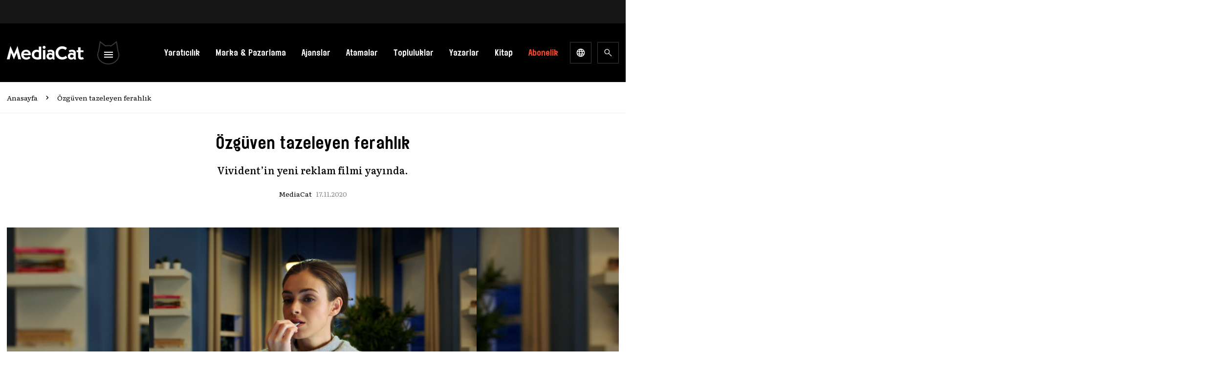

--- FILE ---
content_type: text/html; charset=utf-8
request_url: https://www.google.com/recaptcha/api2/aframe
body_size: 182
content:
<!DOCTYPE HTML><html><head><meta http-equiv="content-type" content="text/html; charset=UTF-8"></head><body><script nonce="-2VwR0SaWmaUIgCd1FCArA">/** Anti-fraud and anti-abuse applications only. See google.com/recaptcha */ try{var clients={'sodar':'https://pagead2.googlesyndication.com/pagead/sodar?'};window.addEventListener("message",function(a){try{if(a.source===window.parent){var b=JSON.parse(a.data);var c=clients[b['id']];if(c){var d=document.createElement('img');d.src=c+b['params']+'&rc='+(localStorage.getItem("rc::a")?sessionStorage.getItem("rc::b"):"");window.document.body.appendChild(d);sessionStorage.setItem("rc::e",parseInt(sessionStorage.getItem("rc::e")||0)+1);localStorage.setItem("rc::h",'1769723832472');}}}catch(b){}});window.parent.postMessage("_grecaptcha_ready", "*");}catch(b){}</script></body></html>